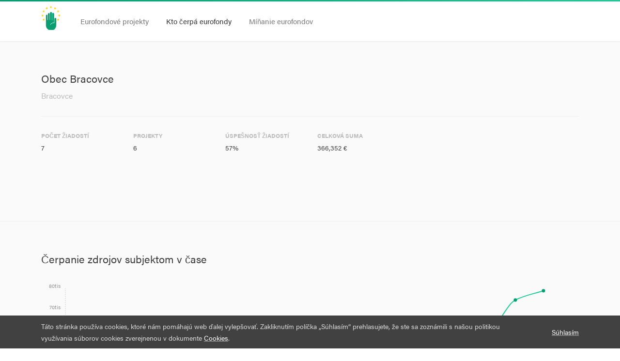

--- FILE ---
content_type: text/html; charset=utf-8
request_url: https://kamidueurofondy.sk/subjekty/00325074/
body_size: 42713
content:




<!DOCTYPE html>
<html>

<head>
    <meta charset="UTF-8">
    <meta http-equiv="X-UA-Compatible" content="IE=edge">
    <meta name="viewport" content="width=device-width, initial-scale=1, minimum-scale=1, maximum-scale=1">

    <meta property="og:locale" content="sk_SK">
    <meta property="og:type" content="website">
    <meta property="og:title" content="
    
        Obec Bracovce
    
 | Zastavme Korupciu">
    <meta property="og:description" content="Eurofondy nie sú abstraktné miliardy eur z Bruselu, ale konkrétne projekty roztrúsené po celom Slovensku.<br>
V Nadácii Zastavme korupciu sme vytvorili nástroj, vďaka ktorému môžete sledovať, aké projekty peniaze získali a čo by sa v nich malo robiť.">
    <meta property="og:url" content="http://kamidueurofondy.sk/subjekty/00325074/">
    <meta property="og:site_name" content="Kam idú eurofondy">
    <meta property="og:image" content="http://kamidueurofondy.sk/static/img/og.png">

    <link rel="stylesheet" href="https://use.typekit.net/pco0skq.css">
    
    <link href="/static/css/chartist.min.css" rel="stylesheet" type="text/css">
    <link href="/static/css/chartist-plugin-tooltip.css" rel="stylesheet" type="text/css">

    <link href="/static/css/styles.css" rel="stylesheet" type="text/css">

    <title>
    
        Obec Bracovce
    
 | Zastavme Korupciu</title>
</head>

<body class="background-white">
    
    <div class="page-wrapper">
        
        

<div class="header-wrapper">
    <div class="container">
        <div class="header">
            <div class="header-inner">
                <div class="header-branding">
                    <a href="/">
                        <img src="/static/img/logo.png">





                    </a>
                </div><!-- /.header-branding -->

                <div class="header-navigation-wrapper">
                    <div class="header-navigation-inner">
                        <div class="header-navigation-primary">
                            <ul class="nav">
                                <li >
                                    <a href="/projekty/">Eurofondové projekty</a>
                                </li>

                                <li class="active">
                                    <a href="/subjekty/">Kto čerpá eurofondy</a>
                                </li>

                                <li >
                                    <a href="/aktivity/operacne-programy">Míňanie eurofondov</a>
                                </li>
                            </ul><!-- /.nav -->
                        </div><!-- /.header-navigation-primary -->

                        

                        
                    </div><!-- /.header-navigation-inner -->
                </div><!-- /.header-navigation-wrapper -->

                <div class="header-toggle">
                    <i class="md-icon">menu</i>
                </div><!-- /.header-toggle -->
            </div><!-- /.header-inner -->
        </div><!-- /.header -->
    </div><!-- /.container -->
</div><!-- /.header-wrapper -->

        <div class="main-wrapper">
            <div class="main">
                

                <div class="content">
                    <div class="container">
                        
    <div class="block block-gray block-top block-bottom-spacing">
        
            

<div class="page-title">
    

    <div class="page-title-body">
        
            <h1>Obec Bracovce</h1>
        

        
            <h2>Bracovce</h2>
        
    </div>

    
</div><!-- /.page-title -->
        

        <div class="attributes">
            <div class="row">
                

                

                

                

                

                

                

                
                    <div class="col-md-2">
                        
    <div class="attribute">
        <div class="attribute-label">
            
                Počet žiadostí
            
        </div><!-- /.attribute-value -->

        <div class="attribute-value">
            7
        </div><!-- /.attribute-value -->
    </div><!-- /.attribute -->

                    </div><!-- /.col-* -->
                

                
                    <div class="col-md-2">
                        
    <div class="attribute">
        <div class="attribute-label">
            
                Projekty
            
        </div><!-- /.attribute-value -->

        <div class="attribute-value">
            6
        </div><!-- /.attribute-value -->
    </div><!-- /.attribute -->

                    </div><!-- /.col-* -->
                

                
                    <div class="col-md-2">
                        
    <div class="attribute">
        <div class="attribute-label">
            
                Úspešnosť žiadostí
            
        </div><!-- /.attribute-value -->

        <div class="attribute-value">
            57%
        </div><!-- /.attribute-value -->
    </div><!-- /.attribute -->

                    </div><!-- /.col-* -->
                

                
                    <div class="col-md-2">
                        
    <div class="attribute">
        <div class="attribute-label">
            
                Celková suma
            
        </div><!-- /.attribute-value -->

        <div class="attribute-value">
            366,352 €
        </div><!-- /.attribute-value -->
    </div><!-- /.attribute -->

                    </div><!-- /.col-* -->
                

                
            </div><!-- /.row -->

            <div class="row">
                

                
            </div><!-- /.row -->
        </div><!-- /.attributes -->
    </div><!-- /.block-gray -->

    
        
            <div class="block block-top block-gray block-top-border block-bottom-spacing">
                <div class="content-title">
                    <h2>Čerpanie zdrojov subjektom v čase</h2>
                </div><!-- /.content-title -->

                <div id="chart-payments" data-serie='[{&quot;meta&quot;: &quot;3.2018 - 2,800 €&quot;, &quot;value&quot;: 2800},{&quot;meta&quot;: &quot;4.2018 - 5,600 €&quot;, &quot;value&quot;: 5600},{&quot;meta&quot;: &quot;5.2018 - 8,400 €&quot;, &quot;value&quot;: 8400},{&quot;meta&quot;: &quot;6.2018 - 11,200 €&quot;, &quot;value&quot;: 11200},{&quot;meta&quot;: &quot;7.2018 - 16,800 €&quot;, &quot;value&quot;: 16800},{&quot;meta&quot;: &quot;8.2018 - 19,600 €&quot;, &quot;value&quot;: 19600},{&quot;meta&quot;: &quot;10.2018 - 22,400 €&quot;, &quot;value&quot;: 22400},{&quot;meta&quot;: &quot;11.2018 - 25,200 €&quot;, &quot;value&quot;: 25200},{&quot;meta&quot;: &quot;12.2018 - 28,000 €&quot;, &quot;value&quot;: 28000},{&quot;meta&quot;: &quot;2.2019 - 36,400 €&quot;, &quot;value&quot;: 36400},{&quot;meta&quot;: &quot;4.2019 - 39,200 €&quot;, &quot;value&quot;: 39200},{&quot;meta&quot;: &quot;5.2019 - 44,800 €&quot;, &quot;value&quot;: 44800},{&quot;meta&quot;: &quot;7.2019 - 47,600 €&quot;, &quot;value&quot;: 47600},{&quot;meta&quot;: &quot;8.2019 - 53,200 €&quot;, &quot;value&quot;: 53200},{&quot;meta&quot;: &quot;10.2019 - 56,000 €&quot;, &quot;value&quot;: 56000},{&quot;meta&quot;: &quot;11.2019 - 58,800 €&quot;, &quot;value&quot;: 58800},{&quot;meta&quot;: &quot;2.2020 - 74,518 €&quot;, &quot;value&quot;: 74518},{&quot;meta&quot;: &quot;4.2020 - 78,901 €&quot;, &quot;value&quot;: 78901}]' data-labels='[&quot;3.2018&quot;,&quot;4.2018&quot;,&quot;5.2018&quot;,&quot;6.2018&quot;,&quot;7.2018&quot;,&quot;8.2018&quot;,&quot;10.2018&quot;,&quot;11.2018&quot;,&quot;12.2018&quot;,&quot;2.2019&quot;,&quot;4.2019&quot;,&quot;5.2019&quot;,&quot;7.2019&quot;,&quot;8.2019&quot;,&quot;10.2019&quot;,&quot;11.2019&quot;,&quot;2.2020&quot;,&quot;4.2020&quot;]'></div>
            </div><!-- /.block -->
        
    

    
        <ul class="nav nav-tabs assigned" id="project-tabs">
            
                <li class="nav-item">
                    <a href="#projects" class="nav-link active" id="projects-tab" data-toggle="tab" href="#projects" role="tab">
                        (6) Projekty
                    </a>
                </li><!-- /.nav-item -->
            

            

            
                <li class="nav-item">
                    <a href="#contracted-projects" class="nav-link " id="contracted-projects-tab" data-toggle="tab" href="#contracted-projects" role="tab">
                        (4) Dodávateľ v projektoch
                    </a>
                </li><!-- /.nav-item -->
            
        </ul><!-- /.nav -->

        <div class="tab-content">
            
                <div class="tab-pane fade show active" id="projects">
                    


    <table class="table table-responsive-simple table-striped">
        <thead>
            <tr>
                <th>Projekt</th>
                <th class="flag">Stav</th>
                <th class="number">Nezrovnalosti</th>
                <th class="number">Vyčerpané z projektu</th>
                <th class="number">Celková suma</th>
                <th class="number">Vlastné zdroje</th>
            </tr>
        </thead>

        <tbody>
            
                <tr>
                    <td class="title">
                        <div class="table-responsive-cell-title">
                            Projekt
                        </div><!-- /.table-responsive-cell-title -->

                        <h3>
                            <a href="/projekty/27111" title="Miestne občianske a preventívne služby v obci Bracovce">
                                Miestne občianske a preventívne služby v obci Bra…
                            </a>
                        </h3>

                        <h4>
                            <a href="/subjekty/00325074/" title="Obec Bracovce">
                                Obec Bracovce
                            </a>
                        </h4>
                    </td>

                    <td class="flag">
                        <div class="table-responsive-cell-title">
                            Stav
                        </div><!-- /.table-responsive-cell-title -->

                        <span title="Zmluva uzavretá">
                            <span class="label">
                                Zmluva uzavretá
                            </span><!-- /.label -->
                        </span>
                    </td>

                    <td class="number">
                        <div class="table-responsive-cell-title">
                            Nezrovnalosti
                        </div><!-- /.table-responsive-cell-title -->

                        
                            
                                -
                            
                        
                    </td>

                    <td class="number">
                        <div class="table-responsive-cell-title">
                            Vyčerpané z projektu
                        </div><!-- /.table-responsive-cell-title -->

                        
                            
                                0 €
                            
                        
                    </td>

                    <td class="number">
                        <div class="table-responsive-cell-title">
                            Suma
                        </div><!-- /.table-responsive-cell-title -->

                        
                            
                                <span class="price">163,836 €</span>
                            
                        
                    </td>

                    <td class="number">
                        <div class="table-responsive-cell-title">
                            Vlastné zdroje
                        </div><!-- /.table-responsive-cell-title -->

                        
                            
                                -
                            
                        
                    </td>
                </tr>
            
                <tr>
                    <td class="title">
                        <div class="table-responsive-cell-title">
                            Projekt
                        </div><!-- /.table-responsive-cell-title -->

                        <h3>
                            <a href="/projekty/12574" title="Zlepšenie technického vybavenia odborných učební v ZŠ s MŠ Bracovce">
                                Zlepšenie technického vybavenia odborných učební …
                            </a>
                        </h3>

                        <h4>
                            <a href="/subjekty/00325074/" title="Obec Bracovce">
                                Obec Bracovce
                            </a>
                        </h4>
                    </td>

                    <td class="flag">
                        <div class="table-responsive-cell-title">
                            Stav
                        </div><!-- /.table-responsive-cell-title -->

                        <span title="Projekt riadne ukončený (K)">
                            <span class="label">
                                Projekt riadne ukončený (K)
                            </span><!-- /.label -->
                        </span>
                    </td>

                    <td class="number">
                        <div class="table-responsive-cell-title">
                            Nezrovnalosti
                        </div><!-- /.table-responsive-cell-title -->

                        
                            
                                -
                            
                        
                    </td>

                    <td class="number">
                        <div class="table-responsive-cell-title">
                            Vyčerpané z projektu
                        </div><!-- /.table-responsive-cell-title -->

                        
                            
                                0 €
                            
                        
                    </td>

                    <td class="number">
                        <div class="table-responsive-cell-title">
                            Suma
                        </div><!-- /.table-responsive-cell-title -->

                        
                            
                                <span class="price">140,478 €</span>
                            
                        
                    </td>

                    <td class="number">
                        <div class="table-responsive-cell-title">
                            Vlastné zdroje
                        </div><!-- /.table-responsive-cell-title -->

                        
                            
                                7,024 €
                            
                        
                    </td>
                </tr>
            
                <tr>
                    <td class="title">
                        <div class="table-responsive-cell-title">
                            Projekt
                        </div><!-- /.table-responsive-cell-title -->

                        <h3>
                            <a href="/projekty/10721" title="Pokračovanie miestnej občianskej poriadkovej služby Bracovce">
                                Pokračovanie miestnej občianskej poriadkovej služ…
                            </a>
                        </h3>

                        <h4>
                            <a href="/subjekty/00325074/" title="Obec Bracovce">
                                Obec Bracovce
                            </a>
                        </h4>
                    </td>

                    <td class="flag">
                        <div class="table-responsive-cell-title">
                            Stav
                        </div><!-- /.table-responsive-cell-title -->

                        <span title="Projekt riadne ukončený (K)">
                            <span class="label">
                                Projekt riadne ukončený (K)
                            </span><!-- /.label -->
                        </span>
                    </td>

                    <td class="number">
                        <div class="table-responsive-cell-title">
                            Nezrovnalosti
                        </div><!-- /.table-responsive-cell-title -->

                        
                            
                                -
                            
                        
                    </td>

                    <td class="number">
                        <div class="table-responsive-cell-title">
                            Vyčerpané z projektu
                        </div><!-- /.table-responsive-cell-title -->

                        
                            
                                 20,102 €
                            
                        
                    </td>

                    <td class="number">
                        <div class="table-responsive-cell-title">
                            Suma
                        </div><!-- /.table-responsive-cell-title -->

                        
                            
                                <span class="price">98,763 €</span>
                            
                        
                    </td>

                    <td class="number">
                        <div class="table-responsive-cell-title">
                            Vlastné zdroje
                        </div><!-- /.table-responsive-cell-title -->

                        
                            
                                4,938 €
                            
                        
                    </td>
                </tr>
            
                <tr>
                    <td class="title">
                        <div class="table-responsive-cell-title">
                            Projekt
                        </div><!-- /.table-responsive-cell-title -->

                        <h3>
                            <a href="/projekty/20555" title="Pokračovanie miestnej občianskej poriadkovej služby v obci Bracovce II.">
                                Pokračovanie miestnej občianskej poriadkovej služ…
                            </a>
                        </h3>

                        <h4>
                            <a href="/subjekty/00325074/" title="Obec Bracovce">
                                Obec Bracovce
                            </a>
                        </h4>
                    </td>

                    <td class="flag">
                        <div class="table-responsive-cell-title">
                            Stav
                        </div><!-- /.table-responsive-cell-title -->

                        <span title="Projekt riadne ukončený (K)">
                            <span class="label">
                                Projekt riadne ukončený (K)
                            </span><!-- /.label -->
                        </span>
                    </td>

                    <td class="number">
                        <div class="table-responsive-cell-title">
                            Nezrovnalosti
                        </div><!-- /.table-responsive-cell-title -->

                        
                            
                                -
                            
                        
                    </td>

                    <td class="number">
                        <div class="table-responsive-cell-title">
                            Vyčerpané z projektu
                        </div><!-- /.table-responsive-cell-title -->

                        
                            
                                0 €
                            
                        
                    </td>

                    <td class="number">
                        <div class="table-responsive-cell-title">
                            Suma
                        </div><!-- /.table-responsive-cell-title -->

                        
                            
                                <span class="price">68,309 €</span>
                            
                        
                    </td>

                    <td class="number">
                        <div class="table-responsive-cell-title">
                            Vlastné zdroje
                        </div><!-- /.table-responsive-cell-title -->

                        
                            
                                3,415 €
                            
                        
                    </td>
                </tr>
            
                <tr>
                    <td class="title">
                        <div class="table-responsive-cell-title">
                            Projekt
                        </div><!-- /.table-responsive-cell-title -->

                        <h3>
                            <a href="/projekty/1450" title="Miestne občianske poriadkové služby v obci Bracovce">
                                Miestne občianske poriadkové služby v obci Bracov…
                            </a>
                        </h3>

                        <h4>
                            <a href="/subjekty/00325074/" title="Obec Bracovce">
                                Obec Bracovce
                            </a>
                        </h4>
                    </td>

                    <td class="flag">
                        <div class="table-responsive-cell-title">
                            Stav
                        </div><!-- /.table-responsive-cell-title -->

                        <span title="Projekt riadne ukončený (K)">
                            <span class="label">
                                Projekt riadne ukončený (K)
                            </span><!-- /.label -->
                        </span>
                    </td>

                    <td class="number">
                        <div class="table-responsive-cell-title">
                            Nezrovnalosti
                        </div><!-- /.table-responsive-cell-title -->

                        
                            
                                -
                            
                        
                    </td>

                    <td class="number">
                        <div class="table-responsive-cell-title">
                            Vyčerpané z projektu
                        </div><!-- /.table-responsive-cell-title -->

                        
                            
                                 58,803 €
                            
                        
                    </td>

                    <td class="number">
                        <div class="table-responsive-cell-title">
                            Suma
                        </div><!-- /.table-responsive-cell-title -->

                        
                            
                                <span class="price">58,803 €</span>
                            
                        
                    </td>

                    <td class="number">
                        <div class="table-responsive-cell-title">
                            Vlastné zdroje
                        </div><!-- /.table-responsive-cell-title -->

                        
                            
                                2,940 €
                            
                        
                    </td>
                </tr>
            
                <tr>
                    <td class="title">
                        <div class="table-responsive-cell-title">
                            Projekt
                        </div><!-- /.table-responsive-cell-title -->

                        <h3>
                            <a href="/projekty/29486" title="Rekonštrukcia Domu smútku">
                                Rekonštrukcia Domu smútku
                            </a>
                        </h3>

                        <h4>
                            <a href="/subjekty/00325074/" title="Obec Bracovce">
                                Obec Bracovce
                            </a>
                        </h4>
                    </td>

                    <td class="flag">
                        <div class="table-responsive-cell-title">
                            Stav
                        </div><!-- /.table-responsive-cell-title -->

                        <span title="Zmluva uzavretá">
                            <span class="label">
                                Zmluva uzavretá
                            </span><!-- /.label -->
                        </span>
                    </td>

                    <td class="number">
                        <div class="table-responsive-cell-title">
                            Nezrovnalosti
                        </div><!-- /.table-responsive-cell-title -->

                        
                            
                                -
                            
                        
                    </td>

                    <td class="number">
                        <div class="table-responsive-cell-title">
                            Vyčerpané z projektu
                        </div><!-- /.table-responsive-cell-title -->

                        
                            
                                0 €
                            
                        
                    </td>

                    <td class="number">
                        <div class="table-responsive-cell-title">
                            Suma
                        </div><!-- /.table-responsive-cell-title -->

                        
                            
                                <span class="price">47,973 €</span>
                            
                        
                    </td>

                    <td class="number">
                        <div class="table-responsive-cell-title">
                            Vlastné zdroje
                        </div><!-- /.table-responsive-cell-title -->

                        
                            
                                -
                            
                        
                    </td>
                </tr>
            
        </tbody>
    </table>

    



                </div><!-- /.tab-pane -->
            

            

            
                <div class="tab-pane fade show " id="contracted-projects">
                    


    <table class="table table-responsive-simple table-striped">
        <thead>
            <tr>
                <th>Projekt</th>
                <th class="flag">Stav</th>
                <th class="number">Nezrovnalosti</th>
                <th class="number">Vyčerpané z projektu</th>
                <th class="number">Celková suma</th>
                <th class="number">Vlastné zdroje</th>
            </tr>
        </thead>

        <tbody>
            
                <tr>
                    <td class="title">
                        <div class="table-responsive-cell-title">
                            Projekt
                        </div><!-- /.table-responsive-cell-title -->

                        <h3>
                            <a href="/projekty/12574" title="Zlepšenie technického vybavenia odborných učební v ZŠ s MŠ Bracovce">
                                Zlepšenie technického vybavenia odborných učební …
                            </a>
                        </h3>

                        <h4>
                            <a href="/subjekty/00325074/" title="Obec Bracovce">
                                Obec Bracovce
                            </a>
                        </h4>
                    </td>

                    <td class="flag">
                        <div class="table-responsive-cell-title">
                            Stav
                        </div><!-- /.table-responsive-cell-title -->

                        <span title="Projekt riadne ukončený (K)">
                            <span class="label">
                                Projekt riadne ukončený (K)
                            </span><!-- /.label -->
                        </span>
                    </td>

                    <td class="number">
                        <div class="table-responsive-cell-title">
                            Nezrovnalosti
                        </div><!-- /.table-responsive-cell-title -->

                        
                            
                                -
                            
                        
                    </td>

                    <td class="number">
                        <div class="table-responsive-cell-title">
                            Vyčerpané z projektu
                        </div><!-- /.table-responsive-cell-title -->

                        
                            
                                0 €
                            
                        
                    </td>

                    <td class="number">
                        <div class="table-responsive-cell-title">
                            Suma
                        </div><!-- /.table-responsive-cell-title -->

                        
                            
                                <span class="price">140,478 €</span>
                            
                        
                    </td>

                    <td class="number">
                        <div class="table-responsive-cell-title">
                            Vlastné zdroje
                        </div><!-- /.table-responsive-cell-title -->

                        
                            
                                7,024 €
                            
                        
                    </td>
                </tr>
            
                <tr>
                    <td class="title">
                        <div class="table-responsive-cell-title">
                            Projekt
                        </div><!-- /.table-responsive-cell-title -->

                        <h3>
                            <a href="/projekty/10721" title="Pokračovanie miestnej občianskej poriadkovej služby Bracovce">
                                Pokračovanie miestnej občianskej poriadkovej služ…
                            </a>
                        </h3>

                        <h4>
                            <a href="/subjekty/00325074/" title="Obec Bracovce">
                                Obec Bracovce
                            </a>
                        </h4>
                    </td>

                    <td class="flag">
                        <div class="table-responsive-cell-title">
                            Stav
                        </div><!-- /.table-responsive-cell-title -->

                        <span title="Projekt riadne ukončený (K)">
                            <span class="label">
                                Projekt riadne ukončený (K)
                            </span><!-- /.label -->
                        </span>
                    </td>

                    <td class="number">
                        <div class="table-responsive-cell-title">
                            Nezrovnalosti
                        </div><!-- /.table-responsive-cell-title -->

                        
                            
                                -
                            
                        
                    </td>

                    <td class="number">
                        <div class="table-responsive-cell-title">
                            Vyčerpané z projektu
                        </div><!-- /.table-responsive-cell-title -->

                        
                            
                                 20,102 €
                            
                        
                    </td>

                    <td class="number">
                        <div class="table-responsive-cell-title">
                            Suma
                        </div><!-- /.table-responsive-cell-title -->

                        
                            
                                <span class="price">98,763 €</span>
                            
                        
                    </td>

                    <td class="number">
                        <div class="table-responsive-cell-title">
                            Vlastné zdroje
                        </div><!-- /.table-responsive-cell-title -->

                        
                            
                                4,938 €
                            
                        
                    </td>
                </tr>
            
                <tr>
                    <td class="title">
                        <div class="table-responsive-cell-title">
                            Projekt
                        </div><!-- /.table-responsive-cell-title -->

                        <h3>
                            <a href="/projekty/20555" title="Pokračovanie miestnej občianskej poriadkovej služby v obci Bracovce II.">
                                Pokračovanie miestnej občianskej poriadkovej služ…
                            </a>
                        </h3>

                        <h4>
                            <a href="/subjekty/00325074/" title="Obec Bracovce">
                                Obec Bracovce
                            </a>
                        </h4>
                    </td>

                    <td class="flag">
                        <div class="table-responsive-cell-title">
                            Stav
                        </div><!-- /.table-responsive-cell-title -->

                        <span title="Projekt riadne ukončený (K)">
                            <span class="label">
                                Projekt riadne ukončený (K)
                            </span><!-- /.label -->
                        </span>
                    </td>

                    <td class="number">
                        <div class="table-responsive-cell-title">
                            Nezrovnalosti
                        </div><!-- /.table-responsive-cell-title -->

                        
                            
                                -
                            
                        
                    </td>

                    <td class="number">
                        <div class="table-responsive-cell-title">
                            Vyčerpané z projektu
                        </div><!-- /.table-responsive-cell-title -->

                        
                            
                                0 €
                            
                        
                    </td>

                    <td class="number">
                        <div class="table-responsive-cell-title">
                            Suma
                        </div><!-- /.table-responsive-cell-title -->

                        
                            
                                <span class="price">68,309 €</span>
                            
                        
                    </td>

                    <td class="number">
                        <div class="table-responsive-cell-title">
                            Vlastné zdroje
                        </div><!-- /.table-responsive-cell-title -->

                        
                            
                                3,415 €
                            
                        
                    </td>
                </tr>
            
                <tr>
                    <td class="title">
                        <div class="table-responsive-cell-title">
                            Projekt
                        </div><!-- /.table-responsive-cell-title -->

                        <h3>
                            <a href="/projekty/1450" title="Miestne občianske poriadkové služby v obci Bracovce">
                                Miestne občianske poriadkové služby v obci Bracov…
                            </a>
                        </h3>

                        <h4>
                            <a href="/subjekty/00325074/" title="Obec Bracovce">
                                Obec Bracovce
                            </a>
                        </h4>
                    </td>

                    <td class="flag">
                        <div class="table-responsive-cell-title">
                            Stav
                        </div><!-- /.table-responsive-cell-title -->

                        <span title="Projekt riadne ukončený (K)">
                            <span class="label">
                                Projekt riadne ukončený (K)
                            </span><!-- /.label -->
                        </span>
                    </td>

                    <td class="number">
                        <div class="table-responsive-cell-title">
                            Nezrovnalosti
                        </div><!-- /.table-responsive-cell-title -->

                        
                            
                                -
                            
                        
                    </td>

                    <td class="number">
                        <div class="table-responsive-cell-title">
                            Vyčerpané z projektu
                        </div><!-- /.table-responsive-cell-title -->

                        
                            
                                 58,803 €
                            
                        
                    </td>

                    <td class="number">
                        <div class="table-responsive-cell-title">
                            Suma
                        </div><!-- /.table-responsive-cell-title -->

                        
                            
                                <span class="price">58,803 €</span>
                            
                        
                    </td>

                    <td class="number">
                        <div class="table-responsive-cell-title">
                            Vlastné zdroje
                        </div><!-- /.table-responsive-cell-title -->

                        
                            
                                2,940 €
                            
                        
                    </td>
                </tr>
            
        </tbody>
    </table>

    



                </div><!-- /.tab-pane -->
            
        </div><!-- /.tab-content -->
    

                    </div><!-- /.container -->
                </div><!-- /.content -->

                
            </div><!-- /.main -->
        </div><!-- /.main-wrapper -->

        

<div class="footer-wrapper">
    <div class="container">
        <div class="footer">
            <div class="footer-top">
                <div class="message">
                    <p>
                        Dáta majú informatívny charakter. Našli ste chybu? Chcete nám nahlásiť podozrivý projekt? Napíšte nám na <a href="mailto:nahlasit@kamidueurofondy.sk">nahlasit@kamidueurofondy.sk</a>
                    </p>
                </div>
            </div>

            <div class="footer-bottom">
                <div class="footer-bottom-first">
                    <p>&copy; 2026 Vytvorila <a href="https://zastavmekorupciu.sk">Nadácia Zastavme Korupciu</a>. Všetky práva vyhradené.</p>
                </div><!-- /.footer-bottom-first -->

                <div class="footer-bottom-second">
                    <ul>                        
                        <li><a href="/vyzvy/">Výzvy</a></li>

                        <li><a href="/podmienky-pouzivania/">Podmienky používania</a></li>
                    </ul>
                </div><!-- /.footer-bottom-second -->
            </div><!-- /.footer-bottom -->
        </div><!-- /.footer -->
    </div><!-- /.container-fluid -->
</div><!-- /.footer-wrapper -->


    <div class="cookies-wrapper">
        <div class="cookies">
            <div class="container">
                <div class="cookies-inner">
                    <div class="cookies-content">
                        Táto stránka používa cookies, ktoré nám pomáhajú web ďalej vylepšovať. Zakliknutím 
                        políčka „Súhlasím“ prehlasujete, že ste sa zoznámili s našou politikou využívania súborov 
                        cookies zverejnenou v dokumente <a href="https://kamidueurofondy.sk/podmienky-pouzivania/">Cookies</a>.
                    </div><!-- /.cookies-content -->

                    <div class="cookies-action">
                        <a href="#">Súhlasím</a>
                    </div><!-- /.cookies-action -->
                </div><!-- /.cookies-inner -->
            </div><!-- /.container -->
        </div><!-- /.cookies -->
    </div><!-- /.cookies-wrapper -->

    </div><!-- /.page-wrapper -->


    <script type="text/javascript" src="/jsi18n/"></script>
    <script type="text/javascript" src="/static/js/jquery.js"></script>
    <script type="text/javascript" src="/static/js/jquery.cookie.js"></script>
    <script type="text/javascript" src="/static/js/bootstrap.bundle.min.js"></script>    
    
    
    <script type="text/javascript" src="/static/js/d3-format.min.js"></script>
    <script type="text/javascript" src="/static/js/chartist.min.js"></script>
    <script type="text/javascript" src="/static/js/chartist-plugin-tooltip.min.js"></script>
    <script type="text/javascript" src="/static/js/scripts-payments.js"></script>


    <script type="text/javascript" src="/static/js/scripts.js"></script>

<script>
  (function(i,s,o,g,r,a,m){i['GoogleAnalyticsObject']=r;i[r]=i[r]||function(){
  (i[r].q=i[r].q||[]).push(arguments)},i[r].l=1*new Date();a=s.createElement(o),
  m=s.getElementsByTagName(o)[0];a.async=1;a.src=g;m.parentNode.insertBefore(a,m)
  })(window,document,'script','https://www.google-analytics.com/analytics.js','ga');

  ga('create', 'UA-', 'auto');
  ga('send', 'pageview');
</script>

</body>
</html>

--- FILE ---
content_type: application/javascript
request_url: https://kamidueurofondy.sk/static/js/scripts.js
body_size: 1427
content:
$(document).ready(function() {
    'use strict';

    /**
     * Header navigation toggle
     */
    $('.header-toggle').on('click', function() {
        $('body').toggleClass('header-open');
    });

    /**
     * Legend
     */
    $('.map-legend-icon').on('click', function() {
        $(this).closest('.map-legend').toggleClass('open');
    });

    /**
     * Show more
     */
    $('.show-more-action').on('click', function() {
        $(this).closest('.show-more').addClass('open');
    });

    /**
     * Cookies
     */
    $('.cookies-action').on('click', function(e) {
        e.preventDefault();

        $.cookie('accept_cookies', true, {
            expires: 31
        });

        $('.cookies-wrapper').remove();
    });

    /**
     * Search form description
     */
    $('.search-form-description-close').on('click', function(e) {
        e.preventDefault();

        $.cookie('close_search_form_description', true, {
            expires: 31
        });

        $('.search-form-description').remove();
    });

    /**
     * Tabs
     */
    var url = document.URL;
    var hash = url.substring(url.indexOf('#'));

    $('.nav-tabs').find('.nav-link').each(function() {
        if (hash === $(this).attr('href')) {
            $(this).click();

            $('html, body').animate({
                scrollTop: $(this).offset().top + 400
            }, 'slow');
        }
    });

    $('.nav-tabs .nav-link').on('click', function(e) {
        location.hash = $(this).attr('href');
    });
});